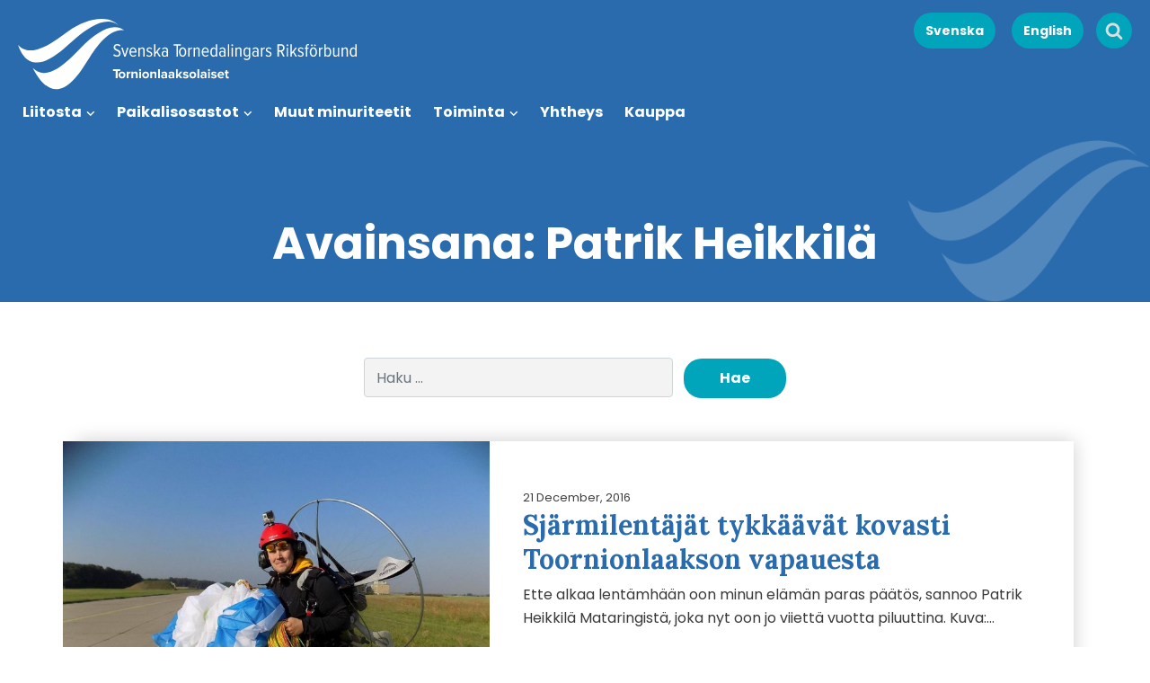

--- FILE ---
content_type: text/html; charset=UTF-8
request_url: https://str-t.com/meki/tag/patrik-heikkila-meki/
body_size: 13167
content:

<!doctype html>
<html lang="fi">
  <head>
  <meta charset="utf-8">
  <meta http-equiv="x-ua-compatible" content="ie=edge">
  <meta name="viewport" content="width=device-width, initial-scale=1">
  <link rel="dns-prefetch" href="//cdn.hu-manity.co" />
		<!-- Cookie Compliance -->
		<script type="text/javascript">var huOptions = {"appID":"str-tcom-d8f3a85","currentLanguage":"fi","blocking":true,"globalCookie":false,"isAdmin":false,"privacyConsent":true,"forms":[],"customProviders":[],"customPatterns":[]};</script>
		<script type="text/javascript" src="https://cdn.hu-manity.co/hu-banner.min.js"></script><title>Patrik Heikkilä &#8211; STR-T</title>
<meta name='robots' content='max-image-preview:large' />
<link rel='dns-prefetch' href='//static.addtoany.com' />
<link rel="alternate" type="application/rss+xml" title="STR-T &raquo; Patrik Heikkilä avainsanan RSS-syöte" href="https://str-t.com/meki/tag/patrik-heikkila-meki/feed/" />
<style id='wp-img-auto-sizes-contain-inline-css' type='text/css'>
img:is([sizes=auto i],[sizes^="auto," i]){contain-intrinsic-size:3000px 1500px}
/*# sourceURL=wp-img-auto-sizes-contain-inline-css */
</style>
<style id='wp-emoji-styles-inline-css' type='text/css'>

	img.wp-smiley, img.emoji {
		display: inline !important;
		border: none !important;
		box-shadow: none !important;
		height: 1em !important;
		width: 1em !important;
		margin: 0 0.07em !important;
		vertical-align: -0.1em !important;
		background: none !important;
		padding: 0 !important;
	}
/*# sourceURL=wp-emoji-styles-inline-css */
</style>
<style id='wp-block-library-inline-css' type='text/css'>
:root{--wp-block-synced-color:#7a00df;--wp-block-synced-color--rgb:122,0,223;--wp-bound-block-color:var(--wp-block-synced-color);--wp-editor-canvas-background:#ddd;--wp-admin-theme-color:#007cba;--wp-admin-theme-color--rgb:0,124,186;--wp-admin-theme-color-darker-10:#006ba1;--wp-admin-theme-color-darker-10--rgb:0,107,160.5;--wp-admin-theme-color-darker-20:#005a87;--wp-admin-theme-color-darker-20--rgb:0,90,135;--wp-admin-border-width-focus:2px}@media (min-resolution:192dpi){:root{--wp-admin-border-width-focus:1.5px}}.wp-element-button{cursor:pointer}:root .has-very-light-gray-background-color{background-color:#eee}:root .has-very-dark-gray-background-color{background-color:#313131}:root .has-very-light-gray-color{color:#eee}:root .has-very-dark-gray-color{color:#313131}:root .has-vivid-green-cyan-to-vivid-cyan-blue-gradient-background{background:linear-gradient(135deg,#00d084,#0693e3)}:root .has-purple-crush-gradient-background{background:linear-gradient(135deg,#34e2e4,#4721fb 50%,#ab1dfe)}:root .has-hazy-dawn-gradient-background{background:linear-gradient(135deg,#faaca8,#dad0ec)}:root .has-subdued-olive-gradient-background{background:linear-gradient(135deg,#fafae1,#67a671)}:root .has-atomic-cream-gradient-background{background:linear-gradient(135deg,#fdd79a,#004a59)}:root .has-nightshade-gradient-background{background:linear-gradient(135deg,#330968,#31cdcf)}:root .has-midnight-gradient-background{background:linear-gradient(135deg,#020381,#2874fc)}:root{--wp--preset--font-size--normal:16px;--wp--preset--font-size--huge:42px}.has-regular-font-size{font-size:1em}.has-larger-font-size{font-size:2.625em}.has-normal-font-size{font-size:var(--wp--preset--font-size--normal)}.has-huge-font-size{font-size:var(--wp--preset--font-size--huge)}.has-text-align-center{text-align:center}.has-text-align-left{text-align:left}.has-text-align-right{text-align:right}.has-fit-text{white-space:nowrap!important}#end-resizable-editor-section{display:none}.aligncenter{clear:both}.items-justified-left{justify-content:flex-start}.items-justified-center{justify-content:center}.items-justified-right{justify-content:flex-end}.items-justified-space-between{justify-content:space-between}.screen-reader-text{border:0;clip-path:inset(50%);height:1px;margin:-1px;overflow:hidden;padding:0;position:absolute;width:1px;word-wrap:normal!important}.screen-reader-text:focus{background-color:#ddd;clip-path:none;color:#444;display:block;font-size:1em;height:auto;left:5px;line-height:normal;padding:15px 23px 14px;text-decoration:none;top:5px;width:auto;z-index:100000}html :where(.has-border-color){border-style:solid}html :where([style*=border-top-color]){border-top-style:solid}html :where([style*=border-right-color]){border-right-style:solid}html :where([style*=border-bottom-color]){border-bottom-style:solid}html :where([style*=border-left-color]){border-left-style:solid}html :where([style*=border-width]){border-style:solid}html :where([style*=border-top-width]){border-top-style:solid}html :where([style*=border-right-width]){border-right-style:solid}html :where([style*=border-bottom-width]){border-bottom-style:solid}html :where([style*=border-left-width]){border-left-style:solid}html :where(img[class*=wp-image-]){height:auto;max-width:100%}:where(figure){margin:0 0 1em}html :where(.is-position-sticky){--wp-admin--admin-bar--position-offset:var(--wp-admin--admin-bar--height,0px)}@media screen and (max-width:600px){html :where(.is-position-sticky){--wp-admin--admin-bar--position-offset:0px}}

/*# sourceURL=wp-block-library-inline-css */
</style><link rel='stylesheet' id='wc-blocks-style-css' href='https://str-t.com/wp-content/plugins/woocommerce/assets/client/blocks/wc-blocks.css?ver=wc-10.4.3' type='text/css' media='all' />
<style id='global-styles-inline-css' type='text/css'>
:root{--wp--preset--aspect-ratio--square: 1;--wp--preset--aspect-ratio--4-3: 4/3;--wp--preset--aspect-ratio--3-4: 3/4;--wp--preset--aspect-ratio--3-2: 3/2;--wp--preset--aspect-ratio--2-3: 2/3;--wp--preset--aspect-ratio--16-9: 16/9;--wp--preset--aspect-ratio--9-16: 9/16;--wp--preset--color--black: #000000;--wp--preset--color--cyan-bluish-gray: #abb8c3;--wp--preset--color--white: #ffffff;--wp--preset--color--pale-pink: #f78da7;--wp--preset--color--vivid-red: #cf2e2e;--wp--preset--color--luminous-vivid-orange: #ff6900;--wp--preset--color--luminous-vivid-amber: #fcb900;--wp--preset--color--light-green-cyan: #7bdcb5;--wp--preset--color--vivid-green-cyan: #00d084;--wp--preset--color--pale-cyan-blue: #8ed1fc;--wp--preset--color--vivid-cyan-blue: #0693e3;--wp--preset--color--vivid-purple: #9b51e0;--wp--preset--gradient--vivid-cyan-blue-to-vivid-purple: linear-gradient(135deg,rgb(6,147,227) 0%,rgb(155,81,224) 100%);--wp--preset--gradient--light-green-cyan-to-vivid-green-cyan: linear-gradient(135deg,rgb(122,220,180) 0%,rgb(0,208,130) 100%);--wp--preset--gradient--luminous-vivid-amber-to-luminous-vivid-orange: linear-gradient(135deg,rgb(252,185,0) 0%,rgb(255,105,0) 100%);--wp--preset--gradient--luminous-vivid-orange-to-vivid-red: linear-gradient(135deg,rgb(255,105,0) 0%,rgb(207,46,46) 100%);--wp--preset--gradient--very-light-gray-to-cyan-bluish-gray: linear-gradient(135deg,rgb(238,238,238) 0%,rgb(169,184,195) 100%);--wp--preset--gradient--cool-to-warm-spectrum: linear-gradient(135deg,rgb(74,234,220) 0%,rgb(151,120,209) 20%,rgb(207,42,186) 40%,rgb(238,44,130) 60%,rgb(251,105,98) 80%,rgb(254,248,76) 100%);--wp--preset--gradient--blush-light-purple: linear-gradient(135deg,rgb(255,206,236) 0%,rgb(152,150,240) 100%);--wp--preset--gradient--blush-bordeaux: linear-gradient(135deg,rgb(254,205,165) 0%,rgb(254,45,45) 50%,rgb(107,0,62) 100%);--wp--preset--gradient--luminous-dusk: linear-gradient(135deg,rgb(255,203,112) 0%,rgb(199,81,192) 50%,rgb(65,88,208) 100%);--wp--preset--gradient--pale-ocean: linear-gradient(135deg,rgb(255,245,203) 0%,rgb(182,227,212) 50%,rgb(51,167,181) 100%);--wp--preset--gradient--electric-grass: linear-gradient(135deg,rgb(202,248,128) 0%,rgb(113,206,126) 100%);--wp--preset--gradient--midnight: linear-gradient(135deg,rgb(2,3,129) 0%,rgb(40,116,252) 100%);--wp--preset--font-size--small: 13px;--wp--preset--font-size--medium: 20px;--wp--preset--font-size--large: 36px;--wp--preset--font-size--x-large: 42px;--wp--preset--spacing--20: 0.44rem;--wp--preset--spacing--30: 0.67rem;--wp--preset--spacing--40: 1rem;--wp--preset--spacing--50: 1.5rem;--wp--preset--spacing--60: 2.25rem;--wp--preset--spacing--70: 3.38rem;--wp--preset--spacing--80: 5.06rem;--wp--preset--shadow--natural: 6px 6px 9px rgba(0, 0, 0, 0.2);--wp--preset--shadow--deep: 12px 12px 50px rgba(0, 0, 0, 0.4);--wp--preset--shadow--sharp: 6px 6px 0px rgba(0, 0, 0, 0.2);--wp--preset--shadow--outlined: 6px 6px 0px -3px rgb(255, 255, 255), 6px 6px rgb(0, 0, 0);--wp--preset--shadow--crisp: 6px 6px 0px rgb(0, 0, 0);}:where(.is-layout-flex){gap: 0.5em;}:where(.is-layout-grid){gap: 0.5em;}body .is-layout-flex{display: flex;}.is-layout-flex{flex-wrap: wrap;align-items: center;}.is-layout-flex > :is(*, div){margin: 0;}body .is-layout-grid{display: grid;}.is-layout-grid > :is(*, div){margin: 0;}:where(.wp-block-columns.is-layout-flex){gap: 2em;}:where(.wp-block-columns.is-layout-grid){gap: 2em;}:where(.wp-block-post-template.is-layout-flex){gap: 1.25em;}:where(.wp-block-post-template.is-layout-grid){gap: 1.25em;}.has-black-color{color: var(--wp--preset--color--black) !important;}.has-cyan-bluish-gray-color{color: var(--wp--preset--color--cyan-bluish-gray) !important;}.has-white-color{color: var(--wp--preset--color--white) !important;}.has-pale-pink-color{color: var(--wp--preset--color--pale-pink) !important;}.has-vivid-red-color{color: var(--wp--preset--color--vivid-red) !important;}.has-luminous-vivid-orange-color{color: var(--wp--preset--color--luminous-vivid-orange) !important;}.has-luminous-vivid-amber-color{color: var(--wp--preset--color--luminous-vivid-amber) !important;}.has-light-green-cyan-color{color: var(--wp--preset--color--light-green-cyan) !important;}.has-vivid-green-cyan-color{color: var(--wp--preset--color--vivid-green-cyan) !important;}.has-pale-cyan-blue-color{color: var(--wp--preset--color--pale-cyan-blue) !important;}.has-vivid-cyan-blue-color{color: var(--wp--preset--color--vivid-cyan-blue) !important;}.has-vivid-purple-color{color: var(--wp--preset--color--vivid-purple) !important;}.has-black-background-color{background-color: var(--wp--preset--color--black) !important;}.has-cyan-bluish-gray-background-color{background-color: var(--wp--preset--color--cyan-bluish-gray) !important;}.has-white-background-color{background-color: var(--wp--preset--color--white) !important;}.has-pale-pink-background-color{background-color: var(--wp--preset--color--pale-pink) !important;}.has-vivid-red-background-color{background-color: var(--wp--preset--color--vivid-red) !important;}.has-luminous-vivid-orange-background-color{background-color: var(--wp--preset--color--luminous-vivid-orange) !important;}.has-luminous-vivid-amber-background-color{background-color: var(--wp--preset--color--luminous-vivid-amber) !important;}.has-light-green-cyan-background-color{background-color: var(--wp--preset--color--light-green-cyan) !important;}.has-vivid-green-cyan-background-color{background-color: var(--wp--preset--color--vivid-green-cyan) !important;}.has-pale-cyan-blue-background-color{background-color: var(--wp--preset--color--pale-cyan-blue) !important;}.has-vivid-cyan-blue-background-color{background-color: var(--wp--preset--color--vivid-cyan-blue) !important;}.has-vivid-purple-background-color{background-color: var(--wp--preset--color--vivid-purple) !important;}.has-black-border-color{border-color: var(--wp--preset--color--black) !important;}.has-cyan-bluish-gray-border-color{border-color: var(--wp--preset--color--cyan-bluish-gray) !important;}.has-white-border-color{border-color: var(--wp--preset--color--white) !important;}.has-pale-pink-border-color{border-color: var(--wp--preset--color--pale-pink) !important;}.has-vivid-red-border-color{border-color: var(--wp--preset--color--vivid-red) !important;}.has-luminous-vivid-orange-border-color{border-color: var(--wp--preset--color--luminous-vivid-orange) !important;}.has-luminous-vivid-amber-border-color{border-color: var(--wp--preset--color--luminous-vivid-amber) !important;}.has-light-green-cyan-border-color{border-color: var(--wp--preset--color--light-green-cyan) !important;}.has-vivid-green-cyan-border-color{border-color: var(--wp--preset--color--vivid-green-cyan) !important;}.has-pale-cyan-blue-border-color{border-color: var(--wp--preset--color--pale-cyan-blue) !important;}.has-vivid-cyan-blue-border-color{border-color: var(--wp--preset--color--vivid-cyan-blue) !important;}.has-vivid-purple-border-color{border-color: var(--wp--preset--color--vivid-purple) !important;}.has-vivid-cyan-blue-to-vivid-purple-gradient-background{background: var(--wp--preset--gradient--vivid-cyan-blue-to-vivid-purple) !important;}.has-light-green-cyan-to-vivid-green-cyan-gradient-background{background: var(--wp--preset--gradient--light-green-cyan-to-vivid-green-cyan) !important;}.has-luminous-vivid-amber-to-luminous-vivid-orange-gradient-background{background: var(--wp--preset--gradient--luminous-vivid-amber-to-luminous-vivid-orange) !important;}.has-luminous-vivid-orange-to-vivid-red-gradient-background{background: var(--wp--preset--gradient--luminous-vivid-orange-to-vivid-red) !important;}.has-very-light-gray-to-cyan-bluish-gray-gradient-background{background: var(--wp--preset--gradient--very-light-gray-to-cyan-bluish-gray) !important;}.has-cool-to-warm-spectrum-gradient-background{background: var(--wp--preset--gradient--cool-to-warm-spectrum) !important;}.has-blush-light-purple-gradient-background{background: var(--wp--preset--gradient--blush-light-purple) !important;}.has-blush-bordeaux-gradient-background{background: var(--wp--preset--gradient--blush-bordeaux) !important;}.has-luminous-dusk-gradient-background{background: var(--wp--preset--gradient--luminous-dusk) !important;}.has-pale-ocean-gradient-background{background: var(--wp--preset--gradient--pale-ocean) !important;}.has-electric-grass-gradient-background{background: var(--wp--preset--gradient--electric-grass) !important;}.has-midnight-gradient-background{background: var(--wp--preset--gradient--midnight) !important;}.has-small-font-size{font-size: var(--wp--preset--font-size--small) !important;}.has-medium-font-size{font-size: var(--wp--preset--font-size--medium) !important;}.has-large-font-size{font-size: var(--wp--preset--font-size--large) !important;}.has-x-large-font-size{font-size: var(--wp--preset--font-size--x-large) !important;}
/*# sourceURL=global-styles-inline-css */
</style>

<style id='classic-theme-styles-inline-css' type='text/css'>
/*! This file is auto-generated */
.wp-block-button__link{color:#fff;background-color:#32373c;border-radius:9999px;box-shadow:none;text-decoration:none;padding:calc(.667em + 2px) calc(1.333em + 2px);font-size:1.125em}.wp-block-file__button{background:#32373c;color:#fff;text-decoration:none}
/*# sourceURL=/wp-includes/css/classic-themes.min.css */
</style>
<link rel='stylesheet' id='woocommerce-layout-css' href='https://str-t.com/wp-content/plugins/woocommerce/assets/css/woocommerce-layout.css?ver=10.4.3' type='text/css' media='all' />
<link rel='stylesheet' id='woocommerce-smallscreen-css' href='https://str-t.com/wp-content/plugins/woocommerce/assets/css/woocommerce-smallscreen.css?ver=10.4.3' type='text/css' media='only screen and (max-width: 768px)' />
<link rel='stylesheet' id='woocommerce-general-css' href='https://str-t.com/wp-content/plugins/woocommerce/assets/css/woocommerce.css?ver=10.4.3' type='text/css' media='all' />
<style id='woocommerce-inline-inline-css' type='text/css'>
.woocommerce form .form-row .required { visibility: visible; }
/*# sourceURL=woocommerce-inline-inline-css */
</style>
<link rel='stylesheet' id='addtoany-css' href='https://str-t.com/wp-content/plugins/add-to-any/addtoany.min.css?ver=1.16' type='text/css' media='all' />
<link rel='stylesheet' id='sage/css-css' href='https://str-t.com/wp-content/themes/str-t/assets/styles/main.css?v=1.0.7' type='text/css' media='all' />
<script type="text/javascript" id="addtoany-core-js-before">
/* <![CDATA[ */
window.a2a_config=window.a2a_config||{};a2a_config.callbacks=[];a2a_config.overlays=[];a2a_config.templates={};a2a_localize = {
	Share: "Share",
	Save: "Save",
	Subscribe: "Subscribe",
	Email: "Email",
	Bookmark: "Bookmark",
	ShowAll: "Show all",
	ShowLess: "Show less",
	FindServices: "Find service(s)",
	FindAnyServiceToAddTo: "Instantly find any service to add to",
	PoweredBy: "Powered by",
	ShareViaEmail: "Share via email",
	SubscribeViaEmail: "Subscribe via email",
	BookmarkInYourBrowser: "Bookmark in your browser",
	BookmarkInstructions: "Press Ctrl+D or \u2318+D to bookmark this page",
	AddToYourFavorites: "Add to your favorites",
	SendFromWebOrProgram: "Send from any email address or email program",
	EmailProgram: "Email program",
	More: "More&#8230;",
	ThanksForSharing: "Thanks for sharing!",
	ThanksForFollowing: "Thanks for following!"
};


//# sourceURL=addtoany-core-js-before
/* ]]> */
</script>
<script type="text/javascript" defer src="https://static.addtoany.com/menu/page.js" id="addtoany-core-js"></script>
<script type="text/javascript" src="https://str-t.com/wp-includes/js/jquery/jquery.min.js?ver=3.7.1" id="jquery-core-js"></script>
<script type="text/javascript" src="https://str-t.com/wp-includes/js/jquery/jquery-migrate.min.js?ver=3.4.1" id="jquery-migrate-js"></script>
<script type="text/javascript" defer src="https://str-t.com/wp-content/plugins/add-to-any/addtoany.min.js?ver=1.1" id="addtoany-jquery-js"></script>
<script type="text/javascript" src="https://str-t.com/wp-content/plugins/woocommerce/assets/js/jquery-blockui/jquery.blockUI.min.js?ver=2.7.0-wc.10.4.3" id="wc-jquery-blockui-js" defer="defer" data-wp-strategy="defer"></script>
<script type="text/javascript" id="wc-add-to-cart-js-extra">
/* <![CDATA[ */
var wc_add_to_cart_params = {"ajax_url":"/wp-admin/admin-ajax.php","wc_ajax_url":"/meki/?wc-ajax=%%endpoint%%","i18n_view_cart":"N\u00e4yt\u00e4 ostoskori","cart_url":"https://str-t.com/meki/tavarakoli/","is_cart":"","cart_redirect_after_add":"no"};
//# sourceURL=wc-add-to-cart-js-extra
/* ]]> */
</script>
<script type="text/javascript" src="https://str-t.com/wp-content/plugins/woocommerce/assets/js/frontend/add-to-cart.min.js?ver=10.4.3" id="wc-add-to-cart-js" defer="defer" data-wp-strategy="defer"></script>
<script type="text/javascript" src="https://str-t.com/wp-content/plugins/woocommerce/assets/js/js-cookie/js.cookie.min.js?ver=2.1.4-wc.10.4.3" id="wc-js-cookie-js" defer="defer" data-wp-strategy="defer"></script>
<script type="text/javascript" id="woocommerce-js-extra">
/* <![CDATA[ */
var woocommerce_params = {"ajax_url":"/wp-admin/admin-ajax.php","wc_ajax_url":"/meki/?wc-ajax=%%endpoint%%","i18n_password_show":"N\u00e4yt\u00e4 salasana","i18n_password_hide":"Piilota salasana"};
//# sourceURL=woocommerce-js-extra
/* ]]> */
</script>
<script type="text/javascript" src="https://str-t.com/wp-content/plugins/woocommerce/assets/js/frontend/woocommerce.min.js?ver=10.4.3" id="woocommerce-js" defer="defer" data-wp-strategy="defer"></script>
<link rel="https://api.w.org/" href="https://str-t.com/wp-json/" /><link rel="alternate" title="JSON" type="application/json" href="https://str-t.com/wp-json/wp/v2/tags/2154" /><link rel="EditURI" type="application/rsd+xml" title="RSD" href="https://str-t.com/xmlrpc.php?rsd" />
<meta name="generator" content="WordPress 6.9" />
<meta name="generator" content="WooCommerce 10.4.3" />
<!-- Global site tag (gtag.js) - Google Analytics -->
	<script async src="https://www.googletagmanager.com/gtag/js?id=UA-110937719-1"></script>
	<script>
	  window.dataLayer = window.dataLayer || [];
	  function gtag(){dataLayer.push(arguments);}
	  gtag('js', new Date());
	
	  gtag('config', 'UA-110937719-1');
	</script>	<noscript><style>.woocommerce-product-gallery{ opacity: 1 !important; }</style></noscript>
	<link rel="icon" href="https://str-t.com/wp-content/uploads/2019/01/cropped-favikon-32x32.png" sizes="32x32" />
<link rel="icon" href="https://str-t.com/wp-content/uploads/2019/01/cropped-favikon-192x192.png" sizes="192x192" />
<link rel="apple-touch-icon" href="https://str-t.com/wp-content/uploads/2019/01/cropped-favikon-180x180.png" />
<meta name="msapplication-TileImage" content="https://str-t.com/wp-content/uploads/2019/01/cropped-favikon-270x270.png" />
</head>  <body class="archive tag tag-patrik-heikkila-meki tag-2154 wp-theme-str-t theme-str-t cookies-not-set woocommerce-no-js metaslider-plugin sidebar-primary">
	    <!--[if IE]>
      <div class="alert alert-warning">
        You are using an <strong>outdated</strong> browser. Please <a href="http://browsehappy.com/">upgrade your browser</a> to improve your experience.      </div>
    <![endif]-->
    <header class="banner" id="top-menu">
	<div class="container-fluid">
	
	    <a class="brand" href="https://str-t.com/meki/"><img class="menuLogo" style="left: 20px; top: 10px;" src="https://str-t.com/wp-content/themes/str-t/assets/images/logo_orginal.svg" alt="STR-T logo"/></a>
	    
	    <nav class="nav-primary menu menu-2">
	      <div class="menu-primary-navigation-meankieli-container"><ul id="menu-primary-navigation-meankieli" class="nav"><li id="menu-item-692" class="menu-item menu-item-type-post_type menu-item-object-page menu-item-has-children menu-item-692"><a href="https://str-t.com/meki/liitosta/">Liitosta</a>
<ul class="sub-menu">
	<li id="menu-item-693" class="menu-item menu-item-type-post_type menu-item-object-page menu-item-693"><a href="https://str-t.com/meki/liitosta/liiton-johtokunta/">Liiton johtokunta</a></li>
	<li id="menu-item-694" class="menu-item menu-item-type-post_type menu-item-object-page menu-item-694"><a href="https://str-t.com/meki/liitosta/liiton-tarkheimat-kysymykset-ja-kieliperiaate/">Toimintaplaani ja säänöt</a></li>
	<li id="menu-item-696" class="menu-item menu-item-type-post_type menu-item-object-page menu-item-696"><a href="https://str-t.com/meki/vaikutus-maholisuus/ajankohtaset-prujektit/">Ajankohtaset prujektit</a></li>
	<li id="menu-item-697" class="menu-item menu-item-type-post_type menu-item-object-page menu-item-697"><a href="https://str-t.com/meki/?page_id=640">Päätetyt prujektit</a></li>
	<li id="menu-item-698" class="menu-item menu-item-type-post_type menu-item-object-page menu-item-698"><a href="https://str-t.com/meki/liitosta/histuuriaa/">Histuuriaa</a></li>
	<li id="menu-item-699" class="menu-item menu-item-type-post_type menu-item-object-page menu-item-699"><a href="https://str-t.com/meki/liitosta/ala-jaseneksi/">Ala jäseneksi</a></li>
	<li id="menu-item-700" class="menu-item menu-item-type-post_type menu-item-object-page menu-item-700"><a href="https://str-t.com/meki/liitosta/kaamos-forlaaki/">Kaamos Förlaaki</a></li>
</ul>
</li>
<li id="menu-item-701" class="menu-item menu-item-type-post_type menu-item-object-page menu-item-has-children menu-item-701"><a href="https://str-t.com/meki/paikalisosastot/">Paikalisosastot</a>
<ul class="sub-menu">
	<li id="menu-item-702" class="menu-item menu-item-type-post_type menu-item-object-page menu-item-702"><a href="https://str-t.com/meki/paikalisosastot/met-nuoret/">Met Nuoret</a></li>
	<li id="menu-item-703" class="menu-item menu-item-type-post_type menu-item-object-page menu-item-703"><a href="https://str-t.com/meki/paikalisosastot/jellivaaran/">Tornionlaaksolaiset Jellivaarassa</a></li>
	<li id="menu-item-705" class="menu-item menu-item-type-post_type menu-item-object-page menu-item-705"><a href="https://str-t.com/meki/paikalisosastot/kaihnuussa/">Meän Kulttuurikehto Kaihnuussa</a></li>
	<li id="menu-item-706" class="menu-item menu-item-type-post_type menu-item-object-page menu-item-706"><a href="https://str-t.com/meki/paikalisosastot/matarinki/">Tornionlaaksolaiset Matarinkissä</a></li>
	<li id="menu-item-708" class="menu-item menu-item-type-post_type menu-item-object-page menu-item-708"><a href="https://str-t.com/meki/paikalisosastot/stockholmissa/">Stockholmissa</a></li>
	<li id="menu-item-6735" class="menu-item menu-item-type-post_type menu-item-object-page menu-item-6735"><a href="https://str-t.com/meki/paikalisosastot/svenska-kvaner-lantalaiset/">Svenska Kväner-Lantalaiset Kieruna</a></li>
	<li id="menu-item-709" class="menu-item menu-item-type-post_type menu-item-object-page menu-item-709"><a href="https://str-t.com/meki/paikalisosastot/umeassa/">Umeåssa</a></li>
</ul>
</li>
<li id="menu-item-711" class="menu-item menu-item-type-post_type menu-item-object-page menu-item-711"><a href="https://str-t.com/meki/muut-minuriteetit/">Muut minuriteetit</a></li>
<li id="menu-item-712" class="menu-item menu-item-type-post_type menu-item-object-page menu-item-has-children menu-item-712"><a href="https://str-t.com/meki/vaikutus-maholisuus/">Toiminta</a>
<ul class="sub-menu">
	<li id="menu-item-713" class="menu-item menu-item-type-post_type menu-item-object-page menu-item-713"><a href="https://str-t.com/meki/vaikutus-maholisuus/lausunon-remissivastaukset/">Lausunon-/remissivastaukset</a></li>
	<li id="menu-item-714" class="menu-item menu-item-type-post_type menu-item-object-page menu-item-714"><a href="https://str-t.com/meki/vaikutus-maholisuus/komenthaarit/">Komenthaarit</a></li>
</ul>
</li>
<li id="menu-item-715" class="menu-item menu-item-type-post_type menu-item-object-page menu-item-715"><a href="https://str-t.com/meki/yhtheys/">Yhtheys</a></li>
<li id="menu-item-769" class="menu-item menu-item-type-post_type menu-item-object-page menu-item-769"><a href="https://str-t.com/meki/kauppa/">Kauppa</a></li>
</ul></div>	    </nav>
	    

	    <div class="mobileMenu">
			<a href="https://str-t.com">	
				<img class="menuLogoNeg" src="https://str-t.com/wp-content/themes/str-t/assets/images/logo_orginal.svg" alt="STR-T logo"/>
			</a>
			<div class="innerContainer">
				<div class="language-custom-menu"><ul id="menu-sprakmeny-meankieli" class="menu"><li id="menu-item-5327-sv" class="lang-item lang-item-6 lang-item-sv no-translation lang-item-first menu-item menu-item-type-custom menu-item-object-custom menu-item-5327-sv"><a href="https://str-t.com/" hreflang="sv-SE" lang="sv-SE">Svenska</a></li>
<li id="menu-item-5328" class="menu-item menu-item-type-post_type menu-item-object-page menu-item-5328"><a href="https://str-t.com/the-national-association-of-swedish-tornedalians-tornionlaaksolaiset/">English</a></li>
</ul></div>				
				<div class="menu-primary-navigation-meankieli-container"><ul id="menu-primary-navigation-meankieli-1" class="menu"><li class="menu-item menu-item-type-post_type menu-item-object-page menu-item-has-children menu-item-692"><a href="https://str-t.com/meki/liitosta/">Liitosta</a>
<ul class="sub-menu">
	<li class="menu-item menu-item-type-post_type menu-item-object-page menu-item-693"><a href="https://str-t.com/meki/liitosta/liiton-johtokunta/">Liiton johtokunta</a></li>
	<li class="menu-item menu-item-type-post_type menu-item-object-page menu-item-694"><a href="https://str-t.com/meki/liitosta/liiton-tarkheimat-kysymykset-ja-kieliperiaate/">Toimintaplaani ja säänöt</a></li>
	<li class="menu-item menu-item-type-post_type menu-item-object-page menu-item-696"><a href="https://str-t.com/meki/vaikutus-maholisuus/ajankohtaset-prujektit/">Ajankohtaset prujektit</a></li>
	<li class="menu-item menu-item-type-post_type menu-item-object-page menu-item-697"><a href="https://str-t.com/meki/?page_id=640">Päätetyt prujektit</a></li>
	<li class="menu-item menu-item-type-post_type menu-item-object-page menu-item-698"><a href="https://str-t.com/meki/liitosta/histuuriaa/">Histuuriaa</a></li>
	<li class="menu-item menu-item-type-post_type menu-item-object-page menu-item-699"><a href="https://str-t.com/meki/liitosta/ala-jaseneksi/">Ala jäseneksi</a></li>
	<li class="menu-item menu-item-type-post_type menu-item-object-page menu-item-700"><a href="https://str-t.com/meki/liitosta/kaamos-forlaaki/">Kaamos Förlaaki</a></li>
</ul>
</li>
<li class="menu-item menu-item-type-post_type menu-item-object-page menu-item-has-children menu-item-701"><a href="https://str-t.com/meki/paikalisosastot/">Paikalisosastot</a>
<ul class="sub-menu">
	<li class="menu-item menu-item-type-post_type menu-item-object-page menu-item-702"><a href="https://str-t.com/meki/paikalisosastot/met-nuoret/">Met Nuoret</a></li>
	<li class="menu-item menu-item-type-post_type menu-item-object-page menu-item-703"><a href="https://str-t.com/meki/paikalisosastot/jellivaaran/">Tornionlaaksolaiset Jellivaarassa</a></li>
	<li class="menu-item menu-item-type-post_type menu-item-object-page menu-item-705"><a href="https://str-t.com/meki/paikalisosastot/kaihnuussa/">Meän Kulttuurikehto Kaihnuussa</a></li>
	<li class="menu-item menu-item-type-post_type menu-item-object-page menu-item-706"><a href="https://str-t.com/meki/paikalisosastot/matarinki/">Tornionlaaksolaiset Matarinkissä</a></li>
	<li class="menu-item menu-item-type-post_type menu-item-object-page menu-item-708"><a href="https://str-t.com/meki/paikalisosastot/stockholmissa/">Stockholmissa</a></li>
	<li class="menu-item menu-item-type-post_type menu-item-object-page menu-item-6735"><a href="https://str-t.com/meki/paikalisosastot/svenska-kvaner-lantalaiset/">Svenska Kväner-Lantalaiset Kieruna</a></li>
	<li class="menu-item menu-item-type-post_type menu-item-object-page menu-item-709"><a href="https://str-t.com/meki/paikalisosastot/umeassa/">Umeåssa</a></li>
</ul>
</li>
<li class="menu-item menu-item-type-post_type menu-item-object-page menu-item-711"><a href="https://str-t.com/meki/muut-minuriteetit/">Muut minuriteetit</a></li>
<li class="menu-item menu-item-type-post_type menu-item-object-page menu-item-has-children menu-item-712"><a href="https://str-t.com/meki/vaikutus-maholisuus/">Toiminta</a>
<ul class="sub-menu">
	<li class="menu-item menu-item-type-post_type menu-item-object-page menu-item-713"><a href="https://str-t.com/meki/vaikutus-maholisuus/lausunon-remissivastaukset/">Lausunon-/remissivastaukset</a></li>
	<li class="menu-item menu-item-type-post_type menu-item-object-page menu-item-714"><a href="https://str-t.com/meki/vaikutus-maholisuus/komenthaarit/">Komenthaarit</a></li>
</ul>
</li>
<li class="menu-item menu-item-type-post_type menu-item-object-page menu-item-715"><a href="https://str-t.com/meki/yhtheys/">Yhtheys</a></li>
<li class="menu-item menu-item-type-post_type menu-item-object-page menu-item-769"><a href="https://str-t.com/meki/kauppa/">Kauppa</a></li>
</ul></div>			</div>
			
			<div class="social-media-box">
				<a href="https://www.facebook.com/Tornionlaaksolaiset/" target="_blank">
					<img class="section-icon" src="https://str-t.com/wp-content/themes/str-t/assets/images/facebook_white.svg" alt="Facebook"/>
				</a>
			</div>
		</div>
		
		
		<div class="language-custom-menu"><ul id="menu-sprakmeny-meankieli-1" class="menu"><li class="lang-item lang-item-6 lang-item-sv no-translation lang-item-first menu-item menu-item-type-custom menu-item-object-custom menu-item-5327-sv"><a href="https://str-t.com/" hreflang="sv-SE" lang="sv-SE">Svenska</a></li>
<li class="menu-item menu-item-type-post_type menu-item-object-page menu-item-5328"><a href="https://str-t.com/the-national-association-of-swedish-tornedalians-tornionlaaksolaiset/">English</a></li>
</ul></div>		  
				<!-- Hamburger -->
			    <button class="hamburger hamburger--spring" type="button">
				  <span class="hamburger-box">
				    <span class="hamburger-inner"></span>
				  </span>
				</button>
				
				<!-- SEARCH -->
				<div class="search-button">
					<svg fill="#ddd" viewBox="0 0 1792 1792" xmlns="http://www.w3.org/2000/svg"><path d="M1216 832q0-185-131.5-316.5t-316.5-131.5-316.5 131.5-131.5 316.5 131.5 316.5 316.5 131.5 316.5-131.5 131.5-316.5zm512 832q0 52-38 90t-90 38q-54 0-90-38l-343-342q-179 124-399 124-143 0-273.5-55.5t-225-150-150-225-55.5-273.5 55.5-273.5 150-225 225-150 273.5-55.5 273.5 55.5 225 150 150 225 55.5 273.5q0 220-124 399l343 343q37 37 37 90z"/></svg>
				</div>
		
				<div class="search-bar">
					<form action="https://str-t.com" method="get">
					<input class='input-field-search' placeholder='Sök' type='text' name="s">
					</form>
					<div class="search-bar-button-close"><svg xmlns="http://www.w3.org/2000/svg" id="root" version="1.1" viewBox="0 0 16 14"><path fill="none" stroke="currentColor" stroke-linecap="square" d="M 4.5 4.5 L 11.5 11.5 M 4.5 11.5 L 11.5 4.5"/></svg></div>
				</div>
			
		
	</div>
</header>    <div class="wrap" role="document">
      <div class="content">
        <main class="main">
          	
	<div class="container-fluid page-header-wrapper">
		<div class="container text-center">
					
<div class="page-header">
  <h1>Avainsana: <span>Patrik Heikkilä</span></h1>
</div>		</div>
	</div>
	
	<div class="container page-content-wrapper metavisa-arkiv">
		<div class="row row-eq-height">
			
			<div class="col-12 col-lg-8 offset-lg-2 text-center metavisi-top">
								
				
				
			</div>
			<div class="col-12 d-flex mx-auto pt-3 pb-5 search-form-wrap">
								
				<form role="search" method="get" class="search-form" action="https://str-t.com/meki/">
				<label>
					<span class="screen-reader-text">Haku:</span>
					<input type="search" class="search-field" placeholder="Haku &hellip;" value="" name="s" />
				</label>
				<input type="submit" class="search-submit" value="Hae" />
			</form>			</div>
			
						
											
									
					<div class="col-12 metavisi-item-top">
						<a href="https://str-t.com/meki/sjarmilentajat-tykkaavat-kovasti-toornionlaakson-vapauesta/">
							<div class="metavisi-item-top-inner">
								<div class="row">
																			<div class="col-md-5 metavisi-image-wrap" style="background-image: url(https://str-t.com/wp-content/uploads/2016/12/Patrik-Heikkilä.-Foto-Privat-768x576.jpg);">
										</div>
																			
									<div class="col-md-7 metavisi-content-wrap">

										<span class="small">21 December, 2016</span>
										<h3 class="entry-title">Sjärmilentäjät tykkäävät kovasti Toornionlaakson vapauesta</h3>			
										<div class="metavisi-content">
											<p>Ette alkaa lentämhään oon minun elämän paras päätös, sannoo Patrik Heikkilä Mataringistä, joka nyt oon jo viiettä vuotta piluuttina. Kuva:&#8230;</p>
										</div>
									</div>
								</div>
							</div>
						</a>
					</div>
					
								
								
								
						
		</div>
	</div>
	
		
	<div class="container cloud-wrap pt-5 pb-4">
		<div class="row">
			<div class="col-12 text-center">
				<a href="https://str-t.com/meki/tag/alice-bah-kuhnke-fi/" class="tag-cloud-link tag-link-109 tag-link-position-1" style="font-size: 8pt;" aria-label="Alice Bah Kuhnke (2 kohdetta)">Alice Bah Kuhnke</a>
<a href="https://str-t.com/meki/tag/bengt-pohjanen-meki/" class="tag-cloud-link tag-link-400 tag-link-position-2" style="font-size: 8pt;" aria-label="Bengt Pohjanen (2 kohdetta)">Bengt Pohjanen</a>
<a href="https://str-t.com/meki/tag/daniel-sarkijarvi-meki/" class="tag-cloud-link tag-link-1031 tag-link-position-3" style="font-size: 9.6153846153846pt;" aria-label="Daniel Särkijärvi (3 kohdetta)">Daniel Särkijärvi</a>
<a href="https://str-t.com/meki/tag/debatti/" class="tag-cloud-link tag-link-117 tag-link-position-4" style="font-size: 8pt;" aria-label="debatti (2 kohdetta)">debatti</a>
<a href="https://str-t.com/meki/tag/esikoulu/" class="tag-cloud-link tag-link-390 tag-link-position-5" style="font-size: 10.961538461538pt;" aria-label="esikoulu (4 kohdetta)">esikoulu</a>
<a href="https://str-t.com/meki/tag/hallintoalue/" class="tag-cloud-link tag-link-363 tag-link-position-6" style="font-size: 8pt;" aria-label="hallintoalue (2 kohdetta)">hallintoalue</a>
<a href="https://str-t.com/meki/tag/jan-johansson-meki/" class="tag-cloud-link tag-link-683 tag-link-position-7" style="font-size: 10.961538461538pt;" aria-label="Jan Johansson (4 kohdetta)">Jan Johansson</a>
<a href="https://str-t.com/meki/tag/johanna-nordblad-sirkka-meki/" class="tag-cloud-link tag-link-596 tag-link-position-8" style="font-size: 8pt;" aria-label="Johanna Nordblad Sirkka (2 kohdetta)">Johanna Nordblad Sirkka</a>
<a href="https://str-t.com/meki/tag/johtokunta/" class="tag-cloud-link tag-link-1023 tag-link-position-9" style="font-size: 10.961538461538pt;" aria-label="johtokunta (4 kohdetta)">johtokunta</a>
<a href="https://str-t.com/meki/tag/juuret/" class="tag-cloud-link tag-link-406 tag-link-position-10" style="font-size: 10.961538461538pt;" aria-label="juuret (4 kohdetta)">juuret</a>
<a href="https://str-t.com/meki/tag/kanada/" class="tag-cloud-link tag-link-410 tag-link-position-11" style="font-size: 8pt;" aria-label="Kanada (2 kohdetta)">Kanada</a>
<a href="https://str-t.com/meki/tag/katarina-kieri-meki/" class="tag-cloud-link tag-link-605 tag-link-position-12" style="font-size: 8pt;" aria-label="Katarina Kieri (2 kohdetta)">Katarina Kieri</a>
<a href="https://str-t.com/meki/tag/kerstin-salomonsson-meki/" class="tag-cloud-link tag-link-367 tag-link-position-13" style="font-size: 9.6153846153846pt;" aria-label="kerstin salomonsson (3 kohdetta)">kerstin salomonsson</a>
<a href="https://str-t.com/meki/tag/kerstin-tuomas-larsson-meki/" class="tag-cloud-link tag-link-386 tag-link-position-14" style="font-size: 9.6153846153846pt;" aria-label="Kerstin Tuomas Larsson (3 kohdetta)">Kerstin Tuomas Larsson</a>
<a href="https://str-t.com/meki/tag/kieruna-meki/" class="tag-cloud-link tag-link-1698 tag-link-position-15" style="font-size: 12.038461538462pt;" aria-label="Kieruna (5 kohdetta)">Kieruna</a>
<a href="https://str-t.com/meki/tag/kirjailija/" class="tag-cloud-link tag-link-388 tag-link-position-16" style="font-size: 10.961538461538pt;" aria-label="kirjailija (4 kohdetta)">kirjailija</a>
<a href="https://str-t.com/meki/tag/korpilompolo-meki/" class="tag-cloud-link tag-link-1806 tag-link-position-17" style="font-size: 9.6153846153846pt;" aria-label="Korpilompolo (3 kohdetta)">Korpilompolo</a>
<a href="https://str-t.com/meki/tag/korva-meki/" class="tag-cloud-link tag-link-542 tag-link-position-18" style="font-size: 8pt;" aria-label="Korva (2 kohdetta)">Korva</a>
<a href="https://str-t.com/meki/tag/koulu-meki/" class="tag-cloud-link tag-link-488 tag-link-position-19" style="font-size: 8pt;" aria-label="koulu (2 kohdetta)">koulu</a>
<a href="https://str-t.com/meki/tag/kaantaja/" class="tag-cloud-link tag-link-1296 tag-link-position-20" style="font-size: 12.038461538462pt;" aria-label="kääntäjä (5 kohdetta)">kääntäjä</a>
<a href="https://str-t.com/meki/tag/lennart-rohdin/" class="tag-cloud-link tag-link-115 tag-link-position-21" style="font-size: 10.961538461538pt;" aria-label="Lennart Rohdin (4 kohdetta)">Lennart Rohdin</a>
<a href="https://str-t.com/meki/tag/lina-stoltz-fi/" class="tag-cloud-link tag-link-200 tag-link-position-22" style="font-size: 8pt;" aria-label="Lina Stoltz (2 kohdetta)">Lina Stoltz</a>
<a href="https://str-t.com/meki/tag/luulaja/" class="tag-cloud-link tag-link-107 tag-link-position-23" style="font-size: 13.653846153846pt;" aria-label="Luulaja (7 kohdetta)">Luulaja</a>
<a href="https://str-t.com/meki/tag/mataringi/" class="tag-cloud-link tag-link-339 tag-link-position-24" style="font-size: 8pt;" aria-label="Mataringi (2 kohdetta)">Mataringi</a>
<a href="https://str-t.com/meki/tag/matarinki/" class="tag-cloud-link tag-link-726 tag-link-position-25" style="font-size: 14.326923076923pt;" aria-label="Matarinki (8 kohdetta)">Matarinki</a>
<a href="https://str-t.com/meki/tag/meanflaku-meki/" class="tag-cloud-link tag-link-874 tag-link-position-26" style="font-size: 9.6153846153846pt;" aria-label="Meänflaku (3 kohdetta)">Meänflaku</a>
<a href="https://str-t.com/meki/tag/meankieli-fi/" class="tag-cloud-link tag-link-111 tag-link-position-27" style="font-size: 22pt;" aria-label="meänkieli (32 kohdetta)">meänkieli</a>
<a href="https://str-t.com/meki/tag/mona-mortlund-meki/" class="tag-cloud-link tag-link-2054 tag-link-position-28" style="font-size: 9.6153846153846pt;" aria-label="Mona Mörtlund (3 kohdetta)">Mona Mörtlund</a>
<a href="https://str-t.com/meki/tag/pajala-meki/" class="tag-cloud-link tag-link-973 tag-link-position-29" style="font-size: 10.961538461538pt;" aria-label="Pajala (4 kohdetta)">Pajala</a>
<a href="https://str-t.com/meki/tag/sofia-stridsman-meki/" class="tag-cloud-link tag-link-476 tag-link-position-30" style="font-size: 9.6153846153846pt;" aria-label="Sofia Stridsman (3 kohdetta)">Sofia Stridsman</a>
<a href="https://str-t.com/meki/tag/strt40vuotta/" class="tag-cloud-link tag-link-3482 tag-link-position-31" style="font-size: 9.6153846153846pt;" aria-label="strt40vuotta (3 kohdetta)">strt40vuotta</a>
<a href="https://str-t.com/meki/tag/styyrelsi/" class="tag-cloud-link tag-link-1060 tag-link-position-32" style="font-size: 12.038461538462pt;" aria-label="styyrelsi (5 kohdetta)">styyrelsi</a>
<a href="https://str-t.com/meki/tag/svt-meki/" class="tag-cloud-link tag-link-745 tag-link-position-33" style="font-size: 12.980769230769pt;" aria-label="SVT (6 kohdetta)">SVT</a>
<a href="https://str-t.com/meki/tag/the-magnettes-fi/" class="tag-cloud-link tag-link-189 tag-link-position-34" style="font-size: 9.6153846153846pt;" aria-label="The Magnettes (3 kohdetta)">The Magnettes</a>
<a href="https://str-t.com/meki/tag/toornionlaaksolainen/" class="tag-cloud-link tag-link-408 tag-link-position-35" style="font-size: 8pt;" aria-label="toornionlaaksolainen (2 kohdetta)">toornionlaaksolainen</a>
<a href="https://str-t.com/meki/tag/tore-hjorth-fi/" class="tag-cloud-link tag-link-113 tag-link-position-36" style="font-size: 8pt;" aria-label="Tore Hjorth (2 kohdetta)">Tore Hjorth</a>
<a href="https://str-t.com/meki/tag/tornedalen/" class="tag-cloud-link tag-link-2640 tag-link-position-37" style="font-size: 12.980769230769pt;" aria-label="Tornedalen (6 kohdetta)">Tornedalen</a>
<a href="https://str-t.com/meki/tag/tornionlaakso/" class="tag-cloud-link tag-link-376 tag-link-position-38" style="font-size: 16.480769230769pt;" aria-label="Tornionlaakso (12 kohdetta)">Tornionlaakso</a>
<a href="https://str-t.com/meki/tag/tornionlaaksolainen/" class="tag-cloud-link tag-link-583 tag-link-position-39" style="font-size: 12.038461538462pt;" aria-label="tornionlaaksolainen (5 kohdetta)">tornionlaaksolainen</a>
<a href="https://str-t.com/meki/tag/tornionlaakson-teatteri/" class="tag-cloud-link tag-link-508 tag-link-position-40" style="font-size: 9.6153846153846pt;" aria-label="Tornionlaakson teatteri (3 kohdetta)">Tornionlaakson teatteri</a>
<a href="https://str-t.com/meki/tag/tulevaisuus/" class="tag-cloud-link tag-link-422 tag-link-position-41" style="font-size: 8pt;" aria-label="tulevaisuus (2 kohdetta)">tulevaisuus</a>
<a href="https://str-t.com/meki/tag/urpo-taskinen-meki/" class="tag-cloud-link tag-link-673 tag-link-position-42" style="font-size: 8pt;" aria-label="Urpo Taskinen (2 kohdetta)">Urpo Taskinen</a>
<a href="https://str-t.com/meki/tag/uumaja-meki/" class="tag-cloud-link tag-link-490 tag-link-position-43" style="font-size: 9.6153846153846pt;" aria-label="Uumaja (3 kohdetta)">Uumaja</a>
<a href="https://str-t.com/meki/tag/valtiopaivajasen/" class="tag-cloud-link tag-link-1494 tag-link-position-44" style="font-size: 12.038461538462pt;" aria-label="valtiopäiväjäsen (5 kohdetta)">valtiopäiväjäsen</a>
<a href="https://str-t.com/meki/tag/vuosikonkressi/" class="tag-cloud-link tag-link-923 tag-link-position-45" style="font-size: 12.038461538462pt;" aria-label="vuosikonkressi (5 kohdetta)">vuosikonkressi</a>			</div>
			
			<div class="col-12 social-wrap text-right pt-4">
				<span>Dela på facebook:</span><div class="addtoany_shortcode"><div class="a2a_kit a2a_kit_size_50 addtoany_list" data-a2a-url="https://str-t.com/meki/sjarmilentajat-tykkaavat-kovasti-toornionlaakson-vapauesta/" data-a2a-title="Sjärmilentäjät tykkäävät kovasti Toornionlaakson vapauesta"><a class="a2a_button_facebook" href="https://www.addtoany.com/add_to/facebook?linkurl=https%3A%2F%2Fstr-t.com%2Fmeki%2Fsjarmilentajat-tykkaavat-kovasti-toornionlaakson-vapauesta%2F&amp;linkname=Sj%C3%A4rmilent%C3%A4j%C3%A4t%20tykk%C3%A4%C3%A4v%C3%A4t%20kovasti%20Toornionlaakson%20vapauesta" title="Facebook" rel="nofollow noopener" target="_blank"><img src="//www.str-t.com/wp-content/themes/str-t/assets/images/icons/facebook.svg" width="50" height="50" alt="Facebook"></a></div></div>			</div>

		</div>
	</div>

	
        </main><!-- /.main -->
        <!--
          <aside class="sidebar">
            <section class="widget woocommerce_widget_cart-3 woocommerce widget_shopping_cart"><h3>Varukorg</h3><div class="hide_cart_widget_if_empty"><div class="widget_shopping_cart_content"></div></div></section><section class="widget search-2 widget_search"><form role="search" method="get" class="search-form" action="https://str-t.com/meki/">
				<label>
					<span class="screen-reader-text">Haku:</span>
					<input type="search" class="search-field" placeholder="Haku &hellip;" value="" name="s" />
				</label>
				<input type="submit" class="search-submit" value="Hae" />
			</form></section><section class="widget media_image-3 widget_media_image"><a href="http://minoritet.se"><img width="208" height="300" src="https://str-t.com/wp-content/uploads/2019/01/minoritet_250x360-208x300.gif" class="image wp-image-5284  attachment-medium size-medium" alt="" style="max-width: 100%; height: auto;" decoding="async" loading="lazy" /></a></section><section class="widget tag_cloud-2 widget_tag_cloud"><h3>Avainsanat</h3><div class="tagcloud"><a href="https://str-t.com/meki/tag/alice-bah-kuhnke-fi/" class="tag-cloud-link tag-link-109 tag-link-position-1" style="font-size: 8pt;" aria-label="Alice Bah Kuhnke (2 kohdetta)">Alice Bah Kuhnke</a>
<a href="https://str-t.com/meki/tag/bengt-pohjanen-meki/" class="tag-cloud-link tag-link-400 tag-link-position-2" style="font-size: 8pt;" aria-label="Bengt Pohjanen (2 kohdetta)">Bengt Pohjanen</a>
<a href="https://str-t.com/meki/tag/daniel-sarkijarvi-meki/" class="tag-cloud-link tag-link-1031 tag-link-position-3" style="font-size: 9.6153846153846pt;" aria-label="Daniel Särkijärvi (3 kohdetta)">Daniel Särkijärvi</a>
<a href="https://str-t.com/meki/tag/debatti/" class="tag-cloud-link tag-link-117 tag-link-position-4" style="font-size: 8pt;" aria-label="debatti (2 kohdetta)">debatti</a>
<a href="https://str-t.com/meki/tag/esikoulu/" class="tag-cloud-link tag-link-390 tag-link-position-5" style="font-size: 10.961538461538pt;" aria-label="esikoulu (4 kohdetta)">esikoulu</a>
<a href="https://str-t.com/meki/tag/hallintoalue/" class="tag-cloud-link tag-link-363 tag-link-position-6" style="font-size: 8pt;" aria-label="hallintoalue (2 kohdetta)">hallintoalue</a>
<a href="https://str-t.com/meki/tag/jan-johansson-meki/" class="tag-cloud-link tag-link-683 tag-link-position-7" style="font-size: 10.961538461538pt;" aria-label="Jan Johansson (4 kohdetta)">Jan Johansson</a>
<a href="https://str-t.com/meki/tag/johanna-nordblad-sirkka-meki/" class="tag-cloud-link tag-link-596 tag-link-position-8" style="font-size: 8pt;" aria-label="Johanna Nordblad Sirkka (2 kohdetta)">Johanna Nordblad Sirkka</a>
<a href="https://str-t.com/meki/tag/johtokunta/" class="tag-cloud-link tag-link-1023 tag-link-position-9" style="font-size: 10.961538461538pt;" aria-label="johtokunta (4 kohdetta)">johtokunta</a>
<a href="https://str-t.com/meki/tag/juuret/" class="tag-cloud-link tag-link-406 tag-link-position-10" style="font-size: 10.961538461538pt;" aria-label="juuret (4 kohdetta)">juuret</a>
<a href="https://str-t.com/meki/tag/kanada/" class="tag-cloud-link tag-link-410 tag-link-position-11" style="font-size: 8pt;" aria-label="Kanada (2 kohdetta)">Kanada</a>
<a href="https://str-t.com/meki/tag/katarina-kieri-meki/" class="tag-cloud-link tag-link-605 tag-link-position-12" style="font-size: 8pt;" aria-label="Katarina Kieri (2 kohdetta)">Katarina Kieri</a>
<a href="https://str-t.com/meki/tag/kerstin-salomonsson-meki/" class="tag-cloud-link tag-link-367 tag-link-position-13" style="font-size: 9.6153846153846pt;" aria-label="kerstin salomonsson (3 kohdetta)">kerstin salomonsson</a>
<a href="https://str-t.com/meki/tag/kerstin-tuomas-larsson-meki/" class="tag-cloud-link tag-link-386 tag-link-position-14" style="font-size: 9.6153846153846pt;" aria-label="Kerstin Tuomas Larsson (3 kohdetta)">Kerstin Tuomas Larsson</a>
<a href="https://str-t.com/meki/tag/kieruna-meki/" class="tag-cloud-link tag-link-1698 tag-link-position-15" style="font-size: 12.038461538462pt;" aria-label="Kieruna (5 kohdetta)">Kieruna</a>
<a href="https://str-t.com/meki/tag/kirjailija/" class="tag-cloud-link tag-link-388 tag-link-position-16" style="font-size: 10.961538461538pt;" aria-label="kirjailija (4 kohdetta)">kirjailija</a>
<a href="https://str-t.com/meki/tag/korpilompolo-meki/" class="tag-cloud-link tag-link-1806 tag-link-position-17" style="font-size: 9.6153846153846pt;" aria-label="Korpilompolo (3 kohdetta)">Korpilompolo</a>
<a href="https://str-t.com/meki/tag/korva-meki/" class="tag-cloud-link tag-link-542 tag-link-position-18" style="font-size: 8pt;" aria-label="Korva (2 kohdetta)">Korva</a>
<a href="https://str-t.com/meki/tag/koulu-meki/" class="tag-cloud-link tag-link-488 tag-link-position-19" style="font-size: 8pt;" aria-label="koulu (2 kohdetta)">koulu</a>
<a href="https://str-t.com/meki/tag/kaantaja/" class="tag-cloud-link tag-link-1296 tag-link-position-20" style="font-size: 12.038461538462pt;" aria-label="kääntäjä (5 kohdetta)">kääntäjä</a>
<a href="https://str-t.com/meki/tag/lennart-rohdin/" class="tag-cloud-link tag-link-115 tag-link-position-21" style="font-size: 10.961538461538pt;" aria-label="Lennart Rohdin (4 kohdetta)">Lennart Rohdin</a>
<a href="https://str-t.com/meki/tag/lina-stoltz-fi/" class="tag-cloud-link tag-link-200 tag-link-position-22" style="font-size: 8pt;" aria-label="Lina Stoltz (2 kohdetta)">Lina Stoltz</a>
<a href="https://str-t.com/meki/tag/luulaja/" class="tag-cloud-link tag-link-107 tag-link-position-23" style="font-size: 13.653846153846pt;" aria-label="Luulaja (7 kohdetta)">Luulaja</a>
<a href="https://str-t.com/meki/tag/mataringi/" class="tag-cloud-link tag-link-339 tag-link-position-24" style="font-size: 8pt;" aria-label="Mataringi (2 kohdetta)">Mataringi</a>
<a href="https://str-t.com/meki/tag/matarinki/" class="tag-cloud-link tag-link-726 tag-link-position-25" style="font-size: 14.326923076923pt;" aria-label="Matarinki (8 kohdetta)">Matarinki</a>
<a href="https://str-t.com/meki/tag/meanflaku-meki/" class="tag-cloud-link tag-link-874 tag-link-position-26" style="font-size: 9.6153846153846pt;" aria-label="Meänflaku (3 kohdetta)">Meänflaku</a>
<a href="https://str-t.com/meki/tag/meankieli-fi/" class="tag-cloud-link tag-link-111 tag-link-position-27" style="font-size: 22pt;" aria-label="meänkieli (32 kohdetta)">meänkieli</a>
<a href="https://str-t.com/meki/tag/mona-mortlund-meki/" class="tag-cloud-link tag-link-2054 tag-link-position-28" style="font-size: 9.6153846153846pt;" aria-label="Mona Mörtlund (3 kohdetta)">Mona Mörtlund</a>
<a href="https://str-t.com/meki/tag/pajala-meki/" class="tag-cloud-link tag-link-973 tag-link-position-29" style="font-size: 10.961538461538pt;" aria-label="Pajala (4 kohdetta)">Pajala</a>
<a href="https://str-t.com/meki/tag/sofia-stridsman-meki/" class="tag-cloud-link tag-link-476 tag-link-position-30" style="font-size: 9.6153846153846pt;" aria-label="Sofia Stridsman (3 kohdetta)">Sofia Stridsman</a>
<a href="https://str-t.com/meki/tag/strt40vuotta/" class="tag-cloud-link tag-link-3482 tag-link-position-31" style="font-size: 9.6153846153846pt;" aria-label="strt40vuotta (3 kohdetta)">strt40vuotta</a>
<a href="https://str-t.com/meki/tag/styyrelsi/" class="tag-cloud-link tag-link-1060 tag-link-position-32" style="font-size: 12.038461538462pt;" aria-label="styyrelsi (5 kohdetta)">styyrelsi</a>
<a href="https://str-t.com/meki/tag/svt-meki/" class="tag-cloud-link tag-link-745 tag-link-position-33" style="font-size: 12.980769230769pt;" aria-label="SVT (6 kohdetta)">SVT</a>
<a href="https://str-t.com/meki/tag/the-magnettes-fi/" class="tag-cloud-link tag-link-189 tag-link-position-34" style="font-size: 9.6153846153846pt;" aria-label="The Magnettes (3 kohdetta)">The Magnettes</a>
<a href="https://str-t.com/meki/tag/toornionlaaksolainen/" class="tag-cloud-link tag-link-408 tag-link-position-35" style="font-size: 8pt;" aria-label="toornionlaaksolainen (2 kohdetta)">toornionlaaksolainen</a>
<a href="https://str-t.com/meki/tag/tore-hjorth-fi/" class="tag-cloud-link tag-link-113 tag-link-position-36" style="font-size: 8pt;" aria-label="Tore Hjorth (2 kohdetta)">Tore Hjorth</a>
<a href="https://str-t.com/meki/tag/tornedalen/" class="tag-cloud-link tag-link-2640 tag-link-position-37" style="font-size: 12.980769230769pt;" aria-label="Tornedalen (6 kohdetta)">Tornedalen</a>
<a href="https://str-t.com/meki/tag/tornionlaakso/" class="tag-cloud-link tag-link-376 tag-link-position-38" style="font-size: 16.480769230769pt;" aria-label="Tornionlaakso (12 kohdetta)">Tornionlaakso</a>
<a href="https://str-t.com/meki/tag/tornionlaaksolainen/" class="tag-cloud-link tag-link-583 tag-link-position-39" style="font-size: 12.038461538462pt;" aria-label="tornionlaaksolainen (5 kohdetta)">tornionlaaksolainen</a>
<a href="https://str-t.com/meki/tag/tornionlaakson-teatteri/" class="tag-cloud-link tag-link-508 tag-link-position-40" style="font-size: 9.6153846153846pt;" aria-label="Tornionlaakson teatteri (3 kohdetta)">Tornionlaakson teatteri</a>
<a href="https://str-t.com/meki/tag/tulevaisuus/" class="tag-cloud-link tag-link-422 tag-link-position-41" style="font-size: 8pt;" aria-label="tulevaisuus (2 kohdetta)">tulevaisuus</a>
<a href="https://str-t.com/meki/tag/urpo-taskinen-meki/" class="tag-cloud-link tag-link-673 tag-link-position-42" style="font-size: 8pt;" aria-label="Urpo Taskinen (2 kohdetta)">Urpo Taskinen</a>
<a href="https://str-t.com/meki/tag/uumaja-meki/" class="tag-cloud-link tag-link-490 tag-link-position-43" style="font-size: 9.6153846153846pt;" aria-label="Uumaja (3 kohdetta)">Uumaja</a>
<a href="https://str-t.com/meki/tag/valtiopaivajasen/" class="tag-cloud-link tag-link-1494 tag-link-position-44" style="font-size: 12.038461538462pt;" aria-label="valtiopäiväjäsen (5 kohdetta)">valtiopäiväjäsen</a>
<a href="https://str-t.com/meki/tag/vuosikonkressi/" class="tag-cloud-link tag-link-923 tag-link-position-45" style="font-size: 12.038461538462pt;" aria-label="vuosikonkressi (5 kohdetta)">vuosikonkressi</a></div>
</section>
		<section class="widget recent-posts-2 widget_recent_entries">
		<h3>Viimeisimmät artikkelit</h3>
		<ul>
											<li>
					<a href="https://str-t.com/meki/tervetuloa-vuosikonkresshiin-2025/">Tervetuloa vuosikonkresshiin 2025!</a>
									</li>
											<li>
					<a href="https://str-t.com/meki/kokohnaans-uuen-petakookisen-materiaalin-meankielessa/">Kokohnaans uuen petakookisen materiaalin meänkielessä</a>
									</li>
											<li>
					<a href="https://str-t.com/meki/uusi-opetusmateriaali-tule-sieki-lanseerathaan-23-elokuuta-jallivaarassa/">Uusi opetusmateriaali Tule sieki! lanseerathaan 23 elokuuta Jällivaarassa</a>
									</li>
											<li>
					<a href="https://str-t.com/meki/tervetuloa-vuosikonkreshiin-2024/">Tervetuloa vuosikonkreshiin 2024!</a>
									</li>
											<li>
					<a href="https://str-t.com/meki/aika-lahattaa-meile-sinun-motsuunin/">Aika lähättää meile sinun motsuunin!</a>
									</li>
					</ul>

		</section><section class="widget archives-2 widget_archive"><h3>Arkistot</h3>
			<ul>
					<li><a href='https://str-t.com/meki/2025/04/'>huhtikuu 2025</a></li>
	<li><a href='https://str-t.com/meki/2024/08/'>elokuu 2024</a></li>
	<li><a href='https://str-t.com/meki/2024/03/'>maaliskuu 2024</a></li>
	<li><a href='https://str-t.com/meki/2024/01/'>tammikuu 2024</a></li>
	<li><a href='https://str-t.com/meki/2023/12/'>joulukuu 2023</a></li>
	<li><a href='https://str-t.com/meki/2023/11/'>marraskuu 2023</a></li>
	<li><a href='https://str-t.com/meki/2023/10/'>lokakuu 2023</a></li>
	<li><a href='https://str-t.com/meki/2023/09/'>syyskuu 2023</a></li>
	<li><a href='https://str-t.com/meki/2023/06/'>kesäkuu 2023</a></li>
	<li><a href='https://str-t.com/meki/2023/05/'>toukokuu 2023</a></li>
	<li><a href='https://str-t.com/meki/2023/04/'>huhtikuu 2023</a></li>
	<li><a href='https://str-t.com/meki/2023/03/'>maaliskuu 2023</a></li>
	<li><a href='https://str-t.com/meki/2023/02/'>helmikuu 2023</a></li>
	<li><a href='https://str-t.com/meki/2023/01/'>tammikuu 2023</a></li>
	<li><a href='https://str-t.com/meki/2022/12/'>joulukuu 2022</a></li>
	<li><a href='https://str-t.com/meki/2022/11/'>marraskuu 2022</a></li>
	<li><a href='https://str-t.com/meki/2022/10/'>lokakuu 2022</a></li>
	<li><a href='https://str-t.com/meki/2022/09/'>syyskuu 2022</a></li>
	<li><a href='https://str-t.com/meki/2022/08/'>elokuu 2022</a></li>
	<li><a href='https://str-t.com/meki/2022/07/'>heinäkuu 2022</a></li>
	<li><a href='https://str-t.com/meki/2022/05/'>toukokuu 2022</a></li>
	<li><a href='https://str-t.com/meki/2022/04/'>huhtikuu 2022</a></li>
	<li><a href='https://str-t.com/meki/2022/03/'>maaliskuu 2022</a></li>
	<li><a href='https://str-t.com/meki/2022/02/'>helmikuu 2022</a></li>
	<li><a href='https://str-t.com/meki/2022/01/'>tammikuu 2022</a></li>
	<li><a href='https://str-t.com/meki/2021/11/'>marraskuu 2021</a></li>
	<li><a href='https://str-t.com/meki/2021/10/'>lokakuu 2021</a></li>
	<li><a href='https://str-t.com/meki/2021/08/'>elokuu 2021</a></li>
	<li><a href='https://str-t.com/meki/2021/07/'>heinäkuu 2021</a></li>
	<li><a href='https://str-t.com/meki/2021/06/'>kesäkuu 2021</a></li>
	<li><a href='https://str-t.com/meki/2021/05/'>toukokuu 2021</a></li>
	<li><a href='https://str-t.com/meki/2021/04/'>huhtikuu 2021</a></li>
	<li><a href='https://str-t.com/meki/2021/03/'>maaliskuu 2021</a></li>
	<li><a href='https://str-t.com/meki/2021/02/'>helmikuu 2021</a></li>
	<li><a href='https://str-t.com/meki/2021/01/'>tammikuu 2021</a></li>
	<li><a href='https://str-t.com/meki/2020/12/'>joulukuu 2020</a></li>
	<li><a href='https://str-t.com/meki/2020/11/'>marraskuu 2020</a></li>
	<li><a href='https://str-t.com/meki/2020/10/'>lokakuu 2020</a></li>
	<li><a href='https://str-t.com/meki/2020/09/'>syyskuu 2020</a></li>
	<li><a href='https://str-t.com/meki/2020/07/'>heinäkuu 2020</a></li>
	<li><a href='https://str-t.com/meki/2020/06/'>kesäkuu 2020</a></li>
	<li><a href='https://str-t.com/meki/2020/04/'>huhtikuu 2020</a></li>
	<li><a href='https://str-t.com/meki/2020/03/'>maaliskuu 2020</a></li>
	<li><a href='https://str-t.com/meki/2020/02/'>helmikuu 2020</a></li>
	<li><a href='https://str-t.com/meki/2020/01/'>tammikuu 2020</a></li>
	<li><a href='https://str-t.com/meki/2019/12/'>joulukuu 2019</a></li>
	<li><a href='https://str-t.com/meki/2019/11/'>marraskuu 2019</a></li>
	<li><a href='https://str-t.com/meki/2019/10/'>lokakuu 2019</a></li>
	<li><a href='https://str-t.com/meki/2019/08/'>elokuu 2019</a></li>
	<li><a href='https://str-t.com/meki/2019/07/'>heinäkuu 2019</a></li>
	<li><a href='https://str-t.com/meki/2019/06/'>kesäkuu 2019</a></li>
	<li><a href='https://str-t.com/meki/2019/04/'>huhtikuu 2019</a></li>
	<li><a href='https://str-t.com/meki/2019/03/'>maaliskuu 2019</a></li>
	<li><a href='https://str-t.com/meki/2019/01/'>tammikuu 2019</a></li>
	<li><a href='https://str-t.com/meki/2018/12/'>joulukuu 2018</a></li>
	<li><a href='https://str-t.com/meki/2018/11/'>marraskuu 2018</a></li>
	<li><a href='https://str-t.com/meki/2018/10/'>lokakuu 2018</a></li>
	<li><a href='https://str-t.com/meki/2018/09/'>syyskuu 2018</a></li>
	<li><a href='https://str-t.com/meki/2018/08/'>elokuu 2018</a></li>
	<li><a href='https://str-t.com/meki/2018/06/'>kesäkuu 2018</a></li>
	<li><a href='https://str-t.com/meki/2018/05/'>toukokuu 2018</a></li>
	<li><a href='https://str-t.com/meki/2018/03/'>maaliskuu 2018</a></li>
	<li><a href='https://str-t.com/meki/2018/01/'>tammikuu 2018</a></li>
	<li><a href='https://str-t.com/meki/2017/12/'>joulukuu 2017</a></li>
	<li><a href='https://str-t.com/meki/2017/11/'>marraskuu 2017</a></li>
	<li><a href='https://str-t.com/meki/2017/10/'>lokakuu 2017</a></li>
	<li><a href='https://str-t.com/meki/2017/09/'>syyskuu 2017</a></li>
	<li><a href='https://str-t.com/meki/2017/08/'>elokuu 2017</a></li>
	<li><a href='https://str-t.com/meki/2017/06/'>kesäkuu 2017</a></li>
	<li><a href='https://str-t.com/meki/2017/05/'>toukokuu 2017</a></li>
	<li><a href='https://str-t.com/meki/2017/04/'>huhtikuu 2017</a></li>
	<li><a href='https://str-t.com/meki/2017/03/'>maaliskuu 2017</a></li>
	<li><a href='https://str-t.com/meki/2017/02/'>helmikuu 2017</a></li>
	<li><a href='https://str-t.com/meki/2017/01/'>tammikuu 2017</a></li>
	<li><a href='https://str-t.com/meki/2016/12/'>joulukuu 2016</a></li>
	<li><a href='https://str-t.com/meki/2016/11/'>marraskuu 2016</a></li>
	<li><a href='https://str-t.com/meki/2016/10/'>lokakuu 2016</a></li>
	<li><a href='https://str-t.com/meki/2016/09/'>syyskuu 2016</a></li>
	<li><a href='https://str-t.com/meki/2016/08/'>elokuu 2016</a></li>
	<li><a href='https://str-t.com/meki/2016/07/'>heinäkuu 2016</a></li>
	<li><a href='https://str-t.com/meki/2016/06/'>kesäkuu 2016</a></li>
	<li><a href='https://str-t.com/meki/2016/05/'>toukokuu 2016</a></li>
	<li><a href='https://str-t.com/meki/2016/04/'>huhtikuu 2016</a></li>
	<li><a href='https://str-t.com/meki/2016/03/'>maaliskuu 2016</a></li>
	<li><a href='https://str-t.com/meki/2016/02/'>helmikuu 2016</a></li>
	<li><a href='https://str-t.com/meki/2016/01/'>tammikuu 2016</a></li>
	<li><a href='https://str-t.com/meki/2015/12/'>joulukuu 2015</a></li>
	<li><a href='https://str-t.com/meki/2015/11/'>marraskuu 2015</a></li>
	<li><a href='https://str-t.com/meki/2015/10/'>lokakuu 2015</a></li>
	<li><a href='https://str-t.com/meki/2015/09/'>syyskuu 2015</a></li>
	<li><a href='https://str-t.com/meki/2015/06/'>kesäkuu 2015</a></li>
	<li><a href='https://str-t.com/meki/2015/04/'>huhtikuu 2015</a></li>
			</ul>

			</section><section class="widget nav_menu-2 widget_nav_menu"><div class="menu-undersidor-metavisi-container"><ul id="menu-undersidor-metavisi" class="menu"><li id="menu-item-875" class="menu-item menu-item-type-post_type menu-item-object-page menu-item-875"><a href="https://str-t.com/metavisi/tidigare-utgavor/">METavisi &#8211; tidigare utgåvor</a></li>
</ul></div></section><section class="widget categories-2 widget_categories"><h3>Kategoriat</h3>
			<ul>
					<li class="cat-item cat-item-154"><a href="https://str-t.com/meki/category/aktuellt-meki/">Aktuellt</a>
</li>
	<li class="cat-item cat-item-11"><a href="https://str-t.com/meki/category/okategoriserade-meki/">METavisi</a>
</li>
			</ul>

			</section>          </aside>
--><!-- /.sidebar -->
              </div><!-- /.content -->
    </div><!-- /.wrap -->
    <div class="footer-line"></div>
<footer class="content-info">
	<div class="container">
		<div class="row">
			<div class="col-md-6 footer-left">
				<section class="widget text-3 widget_text">			<div class="textwidget"><p><strong>Svenska Tornedalingars Riksförbund – Tornionlaaksolaiset</strong><br />
Postiosote: Tornedalsvägen 13, 984 31  Pajala.<br />
Puhelin: +46 73 081 32 16<br />
E-posti: <a href="/cdn-cgi/l/email-protection#325b5c545d724146401f461c515d5f"><span class="__cf_email__" data-cfemail="731a1d151c330007015e075d101c1e">[email&#160;protected]</span></a></p>
</div>
		</section><section class="widget nav_menu-3 widget_nav_menu"><div class="menu-sidfot-svenska-container"><ul id="menu-sidfot-svenska" class="menu"><li id="menu-item-6943" class="menu-item menu-item-type-post_type menu-item-object-page menu-item-6943"><a href="https://str-t.com/integritetspolicy/">Integritetspolicy</a></li>
</ul></div></section>			</div>
			
			<div class="col-md-6 footer-right">
								<a href="https://www.facebook.com/Tornionlaaksolaiset/" target="_blank">
					<img class="section-icon" src="https://str-t.com/wp-content/themes/str-t/assets/images/facebook_white.svg" alt="Facebook"/>
				</a>
				
				<a href="https://www.instagram.com/str_t_tornedalingar/" target="_blank">
					<img class="section-icon" src="https://str-t.com/wp-content/themes/str-t/assets/images/instagram_icon.svg" alt="Instagram"/>
				</a>
				
				
				
			</div>
		</div>
	</div>
</footer>
<script data-cfasync="false" src="/cdn-cgi/scripts/5c5dd728/cloudflare-static/email-decode.min.js"></script><script type="speculationrules">
{"prefetch":[{"source":"document","where":{"and":[{"href_matches":"/*"},{"not":{"href_matches":["/wp-*.php","/wp-admin/*","/wp-content/uploads/*","/wp-content/*","/wp-content/plugins/*","/wp-content/themes/str-t/*","/*\\?(.+)"]}},{"not":{"selector_matches":"a[rel~=\"nofollow\"]"}},{"not":{"selector_matches":".no-prefetch, .no-prefetch a"}}]},"eagerness":"conservative"}]}
</script>
	<script type='text/javascript'>
		(function () {
			var c = document.body.className;
			c = c.replace(/woocommerce-no-js/, 'woocommerce-js');
			document.body.className = c;
		})();
	</script>
	<script type="text/javascript" src="https://str-t.com/wp-content/themes/str-t/assets/scripts/theme-min.js?ver=1.0.2" id="theme-js-js"></script>
<script type="text/javascript" src="https://str-t.com/wp-content/themes/str-t/assets/scripts/bootstrap.min.js?ver=4.1.3" id="bootstrap-js-js"></script>
<script type="text/javascript" src="https://str-t.com/wp-content/plugins/woocommerce/assets/js/sourcebuster/sourcebuster.min.js?ver=10.4.3" id="sourcebuster-js-js"></script>
<script type="text/javascript" id="wc-order-attribution-js-extra">
/* <![CDATA[ */
var wc_order_attribution = {"params":{"lifetime":1.0e-5,"session":30,"base64":false,"ajaxurl":"https://str-t.com/wp-admin/admin-ajax.php","prefix":"wc_order_attribution_","allowTracking":true},"fields":{"source_type":"current.typ","referrer":"current_add.rf","utm_campaign":"current.cmp","utm_source":"current.src","utm_medium":"current.mdm","utm_content":"current.cnt","utm_id":"current.id","utm_term":"current.trm","utm_source_platform":"current.plt","utm_creative_format":"current.fmt","utm_marketing_tactic":"current.tct","session_entry":"current_add.ep","session_start_time":"current_add.fd","session_pages":"session.pgs","session_count":"udata.vst","user_agent":"udata.uag"}};
//# sourceURL=wc-order-attribution-js-extra
/* ]]> */
</script>
<script type="text/javascript" src="https://str-t.com/wp-content/plugins/woocommerce/assets/js/frontend/order-attribution.min.js?ver=10.4.3" id="wc-order-attribution-js"></script>
<script type="text/javascript" src="https://str-t.com/wp-content/themes/str-t/assets/scripts/main.js" id="sage/js-js"></script>
<script type="text/javascript" id="wc-cart-fragments-js-extra">
/* <![CDATA[ */
var wc_cart_fragments_params = {"ajax_url":"/wp-admin/admin-ajax.php","wc_ajax_url":"/meki/?wc-ajax=%%endpoint%%","cart_hash_key":"wc_cart_hash_ca1ac5ab2778d93f436d3d78a0bccff1","fragment_name":"wc_fragments_ca1ac5ab2778d93f436d3d78a0bccff1","request_timeout":"5000"};
//# sourceURL=wc-cart-fragments-js-extra
/* ]]> */
</script>
<script type="text/javascript" src="https://str-t.com/wp-content/plugins/woocommerce/assets/js/frontend/cart-fragments.min.js?ver=10.4.3" id="wc-cart-fragments-js" defer="defer" data-wp-strategy="defer"></script>
<script id="wp-emoji-settings" type="application/json">
{"baseUrl":"https://s.w.org/images/core/emoji/17.0.2/72x72/","ext":".png","svgUrl":"https://s.w.org/images/core/emoji/17.0.2/svg/","svgExt":".svg","source":{"concatemoji":"https://str-t.com/wp-includes/js/wp-emoji-release.min.js?ver=6.9"}}
</script>
<script type="module">
/* <![CDATA[ */
/*! This file is auto-generated */
const a=JSON.parse(document.getElementById("wp-emoji-settings").textContent),o=(window._wpemojiSettings=a,"wpEmojiSettingsSupports"),s=["flag","emoji"];function i(e){try{var t={supportTests:e,timestamp:(new Date).valueOf()};sessionStorage.setItem(o,JSON.stringify(t))}catch(e){}}function c(e,t,n){e.clearRect(0,0,e.canvas.width,e.canvas.height),e.fillText(t,0,0);t=new Uint32Array(e.getImageData(0,0,e.canvas.width,e.canvas.height).data);e.clearRect(0,0,e.canvas.width,e.canvas.height),e.fillText(n,0,0);const a=new Uint32Array(e.getImageData(0,0,e.canvas.width,e.canvas.height).data);return t.every((e,t)=>e===a[t])}function p(e,t){e.clearRect(0,0,e.canvas.width,e.canvas.height),e.fillText(t,0,0);var n=e.getImageData(16,16,1,1);for(let e=0;e<n.data.length;e++)if(0!==n.data[e])return!1;return!0}function u(e,t,n,a){switch(t){case"flag":return n(e,"\ud83c\udff3\ufe0f\u200d\u26a7\ufe0f","\ud83c\udff3\ufe0f\u200b\u26a7\ufe0f")?!1:!n(e,"\ud83c\udde8\ud83c\uddf6","\ud83c\udde8\u200b\ud83c\uddf6")&&!n(e,"\ud83c\udff4\udb40\udc67\udb40\udc62\udb40\udc65\udb40\udc6e\udb40\udc67\udb40\udc7f","\ud83c\udff4\u200b\udb40\udc67\u200b\udb40\udc62\u200b\udb40\udc65\u200b\udb40\udc6e\u200b\udb40\udc67\u200b\udb40\udc7f");case"emoji":return!a(e,"\ud83e\u1fac8")}return!1}function f(e,t,n,a){let r;const o=(r="undefined"!=typeof WorkerGlobalScope&&self instanceof WorkerGlobalScope?new OffscreenCanvas(300,150):document.createElement("canvas")).getContext("2d",{willReadFrequently:!0}),s=(o.textBaseline="top",o.font="600 32px Arial",{});return e.forEach(e=>{s[e]=t(o,e,n,a)}),s}function r(e){var t=document.createElement("script");t.src=e,t.defer=!0,document.head.appendChild(t)}a.supports={everything:!0,everythingExceptFlag:!0},new Promise(t=>{let n=function(){try{var e=JSON.parse(sessionStorage.getItem(o));if("object"==typeof e&&"number"==typeof e.timestamp&&(new Date).valueOf()<e.timestamp+604800&&"object"==typeof e.supportTests)return e.supportTests}catch(e){}return null}();if(!n){if("undefined"!=typeof Worker&&"undefined"!=typeof OffscreenCanvas&&"undefined"!=typeof URL&&URL.createObjectURL&&"undefined"!=typeof Blob)try{var e="postMessage("+f.toString()+"("+[JSON.stringify(s),u.toString(),c.toString(),p.toString()].join(",")+"));",a=new Blob([e],{type:"text/javascript"});const r=new Worker(URL.createObjectURL(a),{name:"wpTestEmojiSupports"});return void(r.onmessage=e=>{i(n=e.data),r.terminate(),t(n)})}catch(e){}i(n=f(s,u,c,p))}t(n)}).then(e=>{for(const n in e)a.supports[n]=e[n],a.supports.everything=a.supports.everything&&a.supports[n],"flag"!==n&&(a.supports.everythingExceptFlag=a.supports.everythingExceptFlag&&a.supports[n]);var t;a.supports.everythingExceptFlag=a.supports.everythingExceptFlag&&!a.supports.flag,a.supports.everything||((t=a.source||{}).concatemoji?r(t.concatemoji):t.wpemoji&&t.twemoji&&(r(t.twemoji),r(t.wpemoji)))});
//# sourceURL=https://str-t.com/wp-includes/js/wp-emoji-loader.min.js
/* ]]> */
</script>
  <script defer src="https://static.cloudflareinsights.com/beacon.min.js/vcd15cbe7772f49c399c6a5babf22c1241717689176015" integrity="sha512-ZpsOmlRQV6y907TI0dKBHq9Md29nnaEIPlkf84rnaERnq6zvWvPUqr2ft8M1aS28oN72PdrCzSjY4U6VaAw1EQ==" data-cf-beacon='{"version":"2024.11.0","token":"f3245bcd32b54f01b9e23547313a1b45","r":1,"server_timing":{"name":{"cfCacheStatus":true,"cfEdge":true,"cfExtPri":true,"cfL4":true,"cfOrigin":true,"cfSpeedBrain":true},"location_startswith":null}}' crossorigin="anonymous"></script>
</body>
</html>


--- FILE ---
content_type: image/svg+xml
request_url: https://str-t.com/wp-content/themes/str-t/assets/images/instagram_icon.svg
body_size: 580
content:
<?xml version="1.0" encoding="UTF-8"?>
<svg width="63px" height="62px" viewBox="0 0 63 62" version="1.1" xmlns="http://www.w3.org/2000/svg" xmlns:xlink="http://www.w3.org/1999/xlink">
    <!-- Generator: Sketch 57.1 (83088) - https://sketch.com -->
    <title>instagram_icon</title>
    <desc>Created with Sketch.</desc>
    <g id="Footers" stroke="none" stroke-width="1" fill="none" fill-rule="evenodd">
        <path d="M31.6,0 C48.7208272,0 62.6,13.8791728 62.6,31 C62.6,48.1208272 48.7208272,62 31.6,62 C14.4791728,62 0.6,48.1208272 0.6,31 C0.6,13.8791728 14.4791728,0 31.6,0 Z M37.6411294,14 L23.3819294,14 C18.5395765,14 14.6,17.9397647 14.6,22.7821176 L14.6,37.0413176 C14.6,41.8838588 18.5395765,45.8234353 23.3819294,45.8234353 L37.6411294,45.8234353 C42.4838588,45.8234353 46.4234353,41.8836706 46.4234353,37.0413176 L46.4234353,22.7821176 C46.4234353,17.9397647 42.4838588,14 37.6411294,14 Z M37.6411294,16.8235294 C40.9267765,16.8235294 43.6000941,19.4966588 43.6000941,22.7821176 L43.6000941,37.0413176 C43.6000941,40.3269647 40.9269647,42.9999059 37.6413176,42.9999059 L23.3819294,42.9999059 C20.0964706,42.9999059 17.4235294,40.3269647 17.4235294,37.0413176 L17.4235294,22.7821176 C17.4235294,19.4966588 20.0964706,16.8235294 23.3819294,16.8235294 L37.6411294,16.8235294 Z M30.5117176,21.712 C25.9901176,21.712 22.3116235,25.3904941 22.3116235,29.9120941 C22.3116235,34.4335059 25.9901176,38.1118118 30.5117176,38.1118118 C35.0333176,38.1118118 38.7118118,34.4335059 38.7118118,29.9120941 C38.7118118,25.3904941 35.0333176,21.712 30.5117176,21.712 Z M30.5117176,24.5353412 C33.4764235,24.5353412 35.8882824,26.9472 35.8882824,29.9119059 C35.8882824,32.8764235 33.4762353,35.2880941 30.5117176,35.2880941 C27.5472,35.2880941 25.1351529,32.8764235 25.1351529,29.9119059 C25.1351529,26.9472 27.5470118,24.5353412 30.5117176,24.5353412 Z M39.0557176,19.3178353 C38.5117176,19.3178353 37.9773176,19.5380706 37.5931294,19.9239529 C37.2070588,20.3079529 36.9851294,20.8425412 36.9851294,21.3884235 C36.9851294,21.9326118 37.2072471,22.4670118 37.5931294,22.8528941 C37.9771294,23.2368941 38.5117176,23.4590118 39.0557176,23.4590118 C39.6016,23.4590118 40.1343059,23.2368941 40.5201882,22.8528941 C40.9060706,22.4670118 41.1263059,21.9324235 41.1263059,21.3884235 C41.1263059,20.8425412 40.9060706,20.3079529 40.5201882,19.9239529 C40.1361882,19.5380706 39.6016,19.3178353 39.0557176,19.3178353 Z" id="instagram_icon" fill="#FFFFFF"></path>
    </g>
</svg>

--- FILE ---
content_type: image/svg+xml
request_url: https://www.str-t.com/wp-content/themes/str-t/assets/images/icons/facebook.svg
body_size: 186
content:
<?xml version="1.0" encoding="UTF-8"?>
<svg width="50px" height="50px" viewBox="0 0 50 50" version="1.1" xmlns="http://www.w3.org/2000/svg" xmlns:xlink="http://www.w3.org/1999/xlink">
    <!-- Generator: Sketch 52.5 (67469) - http://www.bohemiancoding.com/sketch -->
    <title>Shape</title>
    <desc>Created with Sketch.</desc>
    <g id="Page-1" stroke="none" stroke-width="1" fill="none" fill-rule="evenodd">
        <g id="2Metavisi-arkiv" transform="translate(-1178.000000, -2468.000000)" fill="#296BAD" fill-rule="nonzero">
            <path d="M1202.826,2468 C1189.137,2468 1178,2479.137 1178,2492.826 C1178,2506.514 1189.137,2517.652 1202.826,2517.652 C1216.514,2517.652 1227.652,2506.514 1227.652,2492.826 C1227.652,2479.137 1216.516,2468 1202.826,2468 Z M1209,2493.7 L1204.961,2493.7 C1204.961,2500.153 1204.961,2508.096 1204.961,2508.096 L1198.976,2508.096 C1198.976,2508.096 1198.976,2500.23 1198.976,2493.7 L1196.131,2493.7 L1196.131,2488.612 L1198.976,2488.612 L1198.976,2485.321 C1198.976,2482.964 1200.096,2479.281 1205.016,2479.281 L1209.451,2479.298 L1209.451,2484.237 C1209.451,2484.237 1206.756,2484.237 1206.232,2484.237 C1205.708,2484.237 1204.963,2484.499 1204.963,2485.623 L1204.963,2488.613 L1209.523,2488.613 L1209,2493.7 Z" id="Shape"></path>
        </g>
    </g>
</svg>